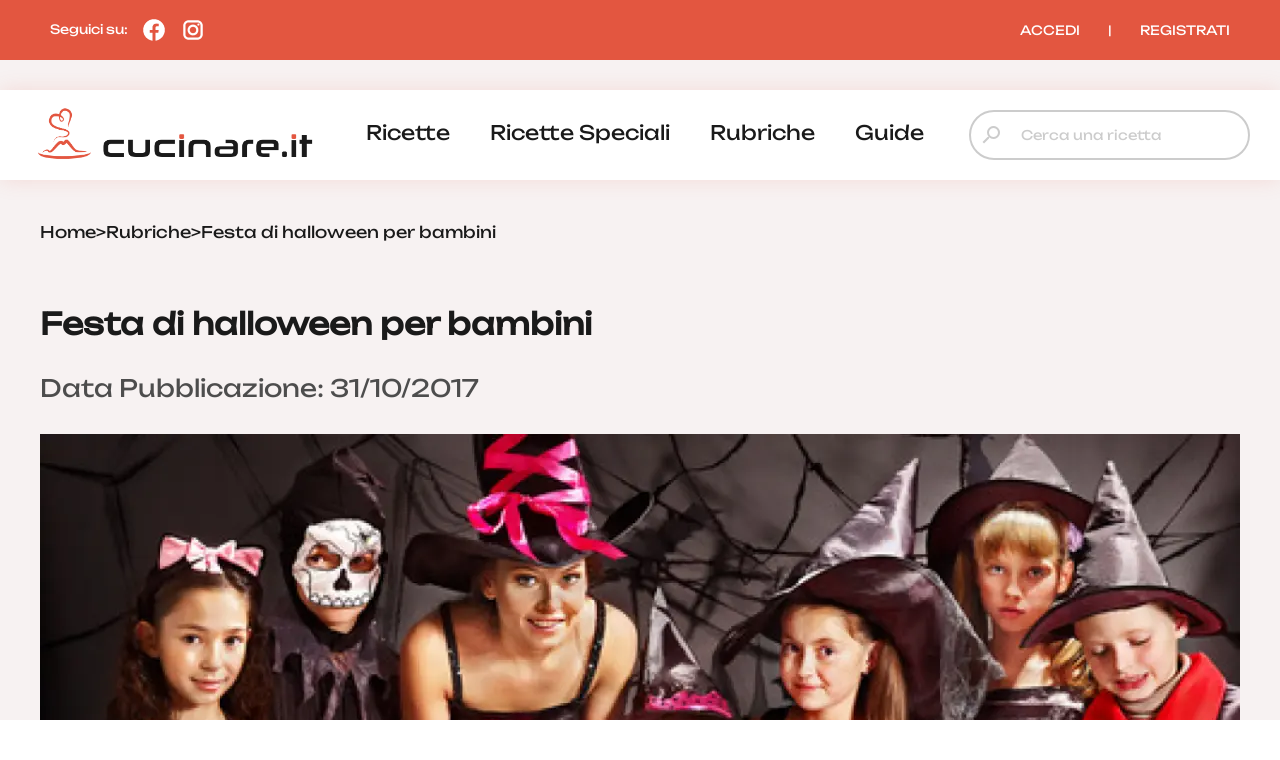

--- FILE ---
content_type: text/html; charset=UTF-8
request_url: https://www.cucinare.it/rubriche/festa-di-halloween-per-bambini
body_size: 16442
content:


<!DOCTYPE html>
<html lang="it">
<head>

<meta http-equiv="Content-Type" content="text/html; charset=utf-8" />
<title>Festa di halloween per bambini | cucinare.it</title>

<meta name="description" content="Se siete alla ricerca di idee su come organizzare una festa di Halloween per bambini, ecco alcuni suggerimenti per un party da paura">
<meta name="robots" content="index, follow, max-image-preview:large">
<meta name="generator" content="Acquawebadv.it">


<link rel="preload" as="image" href="https://www.cucinare.it/i/M2JhYT4EyNTZZB8L3VwbG9hZHMvcnVicmljaGUvMjAxNy8xMC9mZXN0YWRpaGFsbG93ZWVucGVyYmFtYmluaS5qcGd8ODQwfDU3MnxqcGVnfA/840x572-festadihalloweenperbambini.jpeg"
	  imagesrcset="https://www.cucinare.it/i/ZDEZwNjY5NmF8L43VwBbG9hZHMvcnVicmljaGUvMjAxNy8xMC9mZXN0YWRpaGFsbG93ZWVucGVyYmFtYmluaS5qcGd8MjQwfDI0MHxqcGVnfEM/240x240-festadihalloweenperbambini.jpeg 240w,
				   https://www.cucinare.it/i/ZmYZ0ODBjNGZ8L34VwBbG9hZHMvcnVicmljaGUvMjAxNy8xMC9mZXN0YWRpaGFsbG93ZWVucGVyYmFtYmluaS5qcGd8NDgwfDQ4MHxqcGVnfEM/480x480-festadihalloweenperbambini.jpeg 480w,
				   https://www.cucinare.it/i/MjQwY2JjZTBZN48L3VwbG9hZHMvcnVicmljaGUvMjAxNy8xMC9mZXN0YWRpaGFsbG93ZWVucGVyYmFtYmluaS5qcGd8NTYwfDM4MXxqcGVnfA/560x381-festadihalloweenperbambini.jpeg 560w,
				   https://www.cucinare.it/i/M2JhYT4EyNTZZB8L3VwbG9hZHMvcnVicmljaGUvMjAxNy8xMC9mZXN0YWRpaGFsbG93ZWVucGVyYmFtYmluaS5qcGd8ODQwfDU3MnxqcGVnfA/840x572-festadihalloweenperbambini.jpeg 840w"
	  imagesizes="100vw" fetchpriority="high">
<link rel="image_src" href="https://www.cucinare.it/uploads/rubriche/2017/10/festadihalloweenperbambini.jpg">
<meta name="thumbnail" content="https://www.cucinare.it/uploads/rubriche/2017/10/festadihalloweenperbambini-280x280.jpg" />

<meta property="og:locale" content="it_IT"/>
<meta property="og:type" content="Website"/>
<meta property="og:title" content="Festa di halloween per bambini | cucinare.it">
<meta property="og:description" content="Se siete alla ricerca di idee su come organizzare una festa di Halloween per bambini, ecco alcuni suggerimenti per un party da paura">	
<meta property="og:url" content="https://www.cucinare.it/rubriche/festa-di-halloween-per-bambini"/>
<meta property="og:site_name" content="Cucinare.it"/>
													  
<meta property="og:image" content="https://www.cucinare.it/i/M2JhYT4EyNTZZB8L3VwbG9hZHMvcnVicmljaGUvMjAxNy8xMC9mZXN0YWRpaGFsbG93ZWVucGVyYmFtYmluaS5qcGd8ODQwfDU3MnxqcGVnfA/840x572-festadihalloweenperbambini.jpeg">
<meta property="og:image:width" content="840" />
<meta property="og:image:height" content="572" />

<meta property="og:image" content="https://www.cucinare.it/i/NDgwYzRmYmNZB8L43VwbG9hZHMvcnVicmljaGUvMjAxNy8xMC9mZXN0YWRpaGFsbG93ZWVucGVyYmFtYmluaS5qcGd8NDgwfDQ4MHxqcGVnfA/480x480-festadihalloweenperbambini.jpeg">
<meta property="og:image:width" content="480" />
<meta property="og:image:height" content="480" />
											  
<meta property="og:image:type" content="image/jpeg" />
<meta property="og:image:alt" content="Se siete alla ricerca di idee su come organizzare una festa di Halloween per bambini, ecco alcuni suggerimenti per un party da paura" />
																			
<meta name="twitter:image" content="https://www.cucinare.it/i/M2JhYT4EyNTZZB8L3VwbG9hZHMvcnVicmljaGUvMjAxNy8xMC9mZXN0YWRpaGFsbG93ZWVucGVyYmFtYmluaS5qcGd8ODQwfDU3MnxqcGVnfA/840x572-festadihalloweenperbambini.jpeg">
<meta name="twitter:card" content="summary_large_image">
															  
																			  

<meta name="verification" content="7314ef890088a7d5a91471e1fc423a72" />

<link rel="canonical" href="https://www.cucinare.it/rubriche/festa-di-halloween-per-bambini" />
<!-- RESPONSIVE -->
<meta name='viewport' content='width=device-width, user-scalable=yes, initial-scale=1.0, minimum-scale=1.0, maximum-scale=5.0'>
<!-- RESPONSIVE -->
	<!-- ********************************************************************* -->
	<!-- <script async src="//pagead2.googlesyndication.com/pagead/js/adsbygoogle.js"></script> -->

<link rel="shortcut icon" type="image/x-icon" href="https://www.cucinare.it/template/IT/condivisi/grafica/favicon.ico?v=1">

<!-- //////////////////**************** CSS ****************////////////////// -->
<link href="https://www.cucinare.it/libs/minifier/convert_minify.php?absolute=https://www.cucinare.it/template/IT/condivisi&url=https://www.cucinare.it/template/IT/condivisi/css/reset-and-start.css" rel="stylesheet" type="text/css" media="screen">
<link href="https://www.cucinare.it/libs/minifier/convert_minify.php?absolute=https://www.cucinare.it/template/IT/desktopNEW2&url=https://www.cucinare.it/template/IT/desktopNEW2/css/megamenu-con-banner.css" rel="stylesheet" type="text/css" media="screen">
<link href="https://www.cucinare.it/libs/minifier/convert_minify.php?absolute=https://www.cucinare.it/template/IT/desktopNEW2&url=https://www.cucinare.it/template/IT/desktopNEW2/css/stili_overlay.css" rel="stylesheet" type="text/css" media="screen">
<link href="https://www.cucinare.it/libs/minifier/convert_minify.php?absolute=https://www.cucinare.it/template/IT/condivisi&url=https://www.cucinare.it/template/IT/condivisi/css/jquery-ui.min.css" rel="stylesheet" media="screen">

<!-- Extras -->
<link rel="stylesheet" type="text/css" href="https://www.cucinare.it/libs/minifier/convert_minify.php?absolute=https://www.cucinare.it/template/IT/desktopNEW2&url=https://www.cucinare.it/template/IT/desktopNEW2/css/commenti-feedback.css" media="screen">
<link rel="stylesheet" type="text/css" href="https://www.cucinare.it/libs/minifier/convert_minify.php?absolute=https://www.cucinare.it/template/IT/desktopNEW2&url=https://www.cucinare.it/template/IT/desktopNEW2/css/chatbot.css" media="screen">
<!-- <link rel="stylesheet" type="text/css" href="https://www.cucinare.it/libs/minifier/convert_minify.php?absolute=https://www.cucinare.it/template/IT/condivisi&url=https://www.cucinare.it/template/IT/condivisi/css/select2.css" media="screen"> -->


<!-- NUOVI CSS INIZIO -->
<link rel="preload" href="https://www.cucinare.it/template/IT/desktopNEW2/grafica/logo.png" as="image">
<link rel="preload" href="https://www.cucinare.it/template/IT/condivisi/font/Raleway-VariableFont_wght.ttf" as="font" type="font/ttf" crossorigin>
<link rel="preload" href="https://www.cucinare.it/template/IT/condivisi/font/Raleway-Italic-VariableFont_wght.ttf" as="font" type="font/ttf" crossorigin>
<link rel="preload" href="https://www.cucinare.it/template/IT/condivisi/font/Unbounded-VariableFont_wght.ttf" as="font" type="font/ttf" crossorigin>
<link rel="preload" href="https://www.cucinare.it/template/IT/condivisi/font/material-icons-sharp.woff2" as="font" type="font/woff2" crossorigin>
<style>
@font-face {
  font-family: "Raleway";
  src: url("https://www.cucinare.it/template/IT/condivisi/font/Raleway-VariableFont_wght.ttf");
  font-display: swap;
}
@font-face {
  font-family: "Raleway";
  src: url("https://www.cucinare.it/template/IT/condivisi/font/Raleway-Italic-VariableFont_wght.ttf");
  font-display: swap;
}
@font-face {
  font-family: "Unbounded";
  src: url("https://www.cucinare.it/template/IT/condivisi/font/Unbounded-VariableFont_wght.ttf");
  font-display: swap;
}
@font-face {
  font-family: "Material Icons Sharp";
  font-style: normal;
  font-weight: 400;
  font-display: block;
  src: url("https://www.cucinare.it/template/IT/condivisi/font/material-icons-sharp.woff2") format("woff2");
  font-display: swap;
}
.material-icons-sharp {
  font-family: "Material Icons Sharp";
  font-weight: normal;
  font-style: normal;
  font-size: 24px;
  line-height: 1;
  letter-spacing: normal;
  text-transform: none;
  display: inline-block;
  white-space: nowrap;
  word-wrap: normal;
  direction: ltr;
  -webkit-font-smoothing: antialiased;
  -moz-osx-font-smoothing: grayscale;
  text-rendering: optimizeLegibility;
  font-feature-settings: "liga";
}
</style>
<link rel="stylesheet" type="text/css" href="https://www.cucinare.it/libs/minifier/convert_minify.php?absolute=https://www.cucinare.it/template/IT/desktopNEW2&url=https://www.cucinare.it/template/IT/desktopNEW2/css/mainNEW.css" media="screen">
<!-- NUOVI FINE -->


<script src="https://www.cucinare.it/libs/minifier/convert_minify.php?absolute=https://www.cucinare.it/template/IT/condivisi&url=https://www.cucinare.it/template/IT/condivisi/scripts/jquery-3.7.1.min.js" ></script>						   
<script src="https://www.cucinare.it/libs/minifier/convert_minify.php?absolute=https://www.cucinare.it/template/IT/condivisi&url=https://www.cucinare.it/template/IT/condivisi/scripts/jquery-ui.min.js" defer></script> 






<script type="text/javascript" >
var siteURL="https://www.cucinare.it/";
var siteTemplateURL="https://www.cucinare.it/template/IT/desktopNEW2";
var templateSharedURL="https://www.cucinare.it/template/IT/condivisi";
														   

var createQueue = function () {
    var d = $.Deferred(),
        p = d.promise(),
        triggerQueue = function () {
            d.resolve();
        };

    return {
        addToQueue: p.then,
        triggerQueue: triggerQueue
    }
};
var swiperQueue = createQueue();
var overlayQueue = createQueue();

$(function() {
	$('[data-action="showMore"]').on('click', function() {
		$('#'+$(this).attr('data-rel')).css('max-height', 'none');
		$(this).parent().hide();
	});
		swiperQueue.triggerQueue();
	});
</script>

<script src="https://www.cucinare.it/libs/minifier/convert_minify.php?absolute=https://www.cucinare.it/template/IT/desktopNEW2&url=https://www.cucinare.it/template/IT/desktopNEW2/scripts/overlay_userbox.js" type="text/javascript" onload="overlayQueue.triggerQueue();" async></script>





	<!-- <script src="https://www.cucinare.it/libs/minifier/convert_minify.php?absolute=https://www.cucinare.it/template/IT/condivisi&url=https://www.cucinare.it/template/IT/condivisi/scripts/select2.min.js" ></script> -->
	<!--<script>$(function(){ $(".boxCommenti_js").load(siteURL+"box_commenti",{tipoCommento:1, elementoID: notiziaID},function(){});});	</script>-->
	<script type="application/ld+json" >
					{
					"@context":"https://schema.org","@graph":[
{
"@type":"WebPage",
"@id":"https://www.cucinare.it/rubriche/festa-di-halloween-per-bambini",
"url": "https://www.cucinare.it/rubriche/festa-di-halloween-per-bambini",
"name":"Festa di halloween per bambini",
"isPartOf":{"@id":"https://www.cucinare.it/#website"},
"image":"https://www.cucinare.it/uploads/rubriche/2017/10/festadihalloweenperbambini.jpg",
"thumbnailUrl": "https://www.cucinare.it/uploads/rubriche/2017/10/festadihalloweenperbambini-360x245.webp",
"datePublished": "2017-10-31T12:15:15.000+01:00",
"dateModified": "2017-10-31T12:15:15.000+01:00",
"description": "",
"inLanguage": "it-IT",
"potentialAction": [{"@type": "ReadAction","target": ["https://www.cucinare.it/rubriche/festa-di-halloween-per-bambini"]}]
},{
"@type": "ImageObject",
"inLanguage": "it-IT",
"@id": "https://www.cucinare.it/rubriche/festa-di-halloween-per-bambini/#primaryimage",
"url": "https://www.cucinare.it/uploads/rubriche/2017/10/festadihalloweenperbambini.jpg",
"contentUrl": "https://www.cucinare.it/uploads/rubriche/2017/10/festadihalloweenperbambini.jpg",
"width": 1280,
"height": 720,
"caption":"Festa di halloween per bambini"
}
]
}
</script>

		<script type="application/ld+json" >
		{
		  "@context": "http://schema.org",
		  "@type": "Article",
		  "author": [
			{
				"@type": "Organization",
				"name": "Gruppoimpiego24",
				"sameAs": "https://www.gruppoimpiego24.it/"
			}
			],
		  		  
		  "publisher": {
			"@type": "Organization",
			"name": "Cucinare.it",
			"logo": {
					"@type": "ImageObject",
					"url": "https://www.cucinare.it/template/IT/condivisi/grafica/logo_cucinare.png",
					"width": "200px",
					"height": "42px"
				}
		  },
		  
		  
		  "headline": "Festa di halloween per bambini",
		  
		  "datePublished": "2017-10-31 12:15:15",
		  "dateModified": "2017-10-31 12:15:15",
		  
		  "text": "",
		  "image": {
			"@type": "ImageObject",
			"url": "https://www.cucinare.it/uploads/rubriche/2017/10/festadihalloweenperbambini.jpg",
			"height": 720,
			"width": 1280
		  }}
		</script>
			







<!--
    <script >
		var url_popup ='https://www.cucinare.it/registrazione-popup'; var w_popup=500;var h_popup=600;
	</script>
    <script src="https://www.cucinare.it/libs/minifier/convert_minify.php?absolute=https://www.cucinare.it/template/IT/condivisi&url=https://www.cucinare.it/template/IT/condivisi/scripts/popup_script.js" ></script>
    
--><script>
var shareURL="https://www.cucinare.it/rubriche/festa-di-halloween-per-bambini";
var notiziaID=1126;
$(function(){
	$(".preferiti_js").click(function(){
		$.post(siteURL+"funzioni/funzioni-preferiti.php",{azione: 'add', url: shareURL, id: notiziaID, tipo: 1 },function(data){
			alert(data);	
		});	
	});
});
</script>
</head>
<body>
	<div class="pageWrapper">
		<!-- /////////////// | Header | /////////////// -->
<header class="headerWrapper">
	<div class="headerTop">
		<div>Seguici su: 
			<a href="https://www.facebook.com/cucinareit" target="_blank" title="Seguici su Facebook"><i><?xml version="1.0"?><svg xmlns="http://www.w3.org/2000/svg"  viewBox="0 0 24 24" width="24px" height="24px">    <path d="M12,2C6.477,2,2,6.477,2,12c0,5.013,3.693,9.153,8.505,9.876V14.65H8.031v-2.629h2.474v-1.749 c0-2.896,1.411-4.167,3.818-4.167c1.153,0,1.762,0.085,2.051,0.124v2.294h-1.642c-1.022,0-1.379,0.969-1.379,2.061v1.437h2.995 l-0.406,2.629h-2.588v7.247C18.235,21.236,22,17.062,22,12C22,6.477,17.523,2,12,2z"/></svg></i></a>
			<a href="https://www.instagram.com/cucinare.it/" target="_blank" title="Seguici su Instagram"><i><?xml version="1.0"?><svg xmlns="http://www.w3.org/2000/svg"  viewBox="0 0 24 24" width="24px" height="24px">    <path d="M 8 3 C 5.243 3 3 5.243 3 8 L 3 16 C 3 18.757 5.243 21 8 21 L 16 21 C 18.757 21 21 18.757 21 16 L 21 8 C 21 5.243 18.757 3 16 3 L 8 3 z M 8 5 L 16 5 C 17.654 5 19 6.346 19 8 L 19 16 C 19 17.654 17.654 19 16 19 L 8 19 C 6.346 19 5 17.654 5 16 L 5 8 C 5 6.346 6.346 5 8 5 z M 17 6 A 1 1 0 0 0 16 7 A 1 1 0 0 0 17 8 A 1 1 0 0 0 18 7 A 1 1 0 0 0 17 6 z M 12 7 C 9.243 7 7 9.243 7 12 C 7 14.757 9.243 17 12 17 C 14.757 17 17 14.757 17 12 C 17 9.243 14.757 7 12 7 z M 12 9 C 13.654 9 15 10.346 15 12 C 15 13.654 13.654 15 12 15 C 10.346 15 9 13.654 9 12 C 9 10.346 10.346 9 12 9 z"/></svg></i></a>
		</div>
		<div><div class="box_utente_js">
    <nav class="navLogin">
		<a href="https://www.cucinare.it/login" rel="nofollow">ACCEDI</a>
		<span class="navSeparatore">|</span> 
		<a href="https://www.cucinare.it/registrazione-utente">REGISTRATI</a>
	</nav>
</div></div>
	</div>
	<div class="headerBottom">
		<div>
			<div class="headerTopMobile">
				<a class="logo" href="https://www.cucinare.it" title="cucinare.it"></a>
				<button class="hamburgerMenu toggleMenuMobile_js" aria-label="Menu"></button>
			</div>
			<div class="desktopMenu"><nav id="menu-wrapper" class="clearfix" data-breakpoint="800">
<ul class="nav mr-3">
		<li class="menu-top"><a href="https://www.cucinare.it/categoria/ricette">ricette</a><div class="velone p-3"><div class="content-sotto-menu"><div class="nav-column"><div class="titoloCategoria-menuTop"><a href="https://www.cucinare.it/categoria/antipasti">antipasti</a></div></div>          
<div class="nav-column"><div class="titoloCategoria-menuTop"><a href="https://www.cucinare.it/categoria/primi">primi</a></div></div>          
<div class="nav-column"><div class="titoloCategoria-menuTop"><a href="https://www.cucinare.it/categoria/secondi">secondi</a></div></div>          
<div class="nav-column"><div class="titoloCategoria-menuTop"><a href="https://www.cucinare.it/categoria/contorni">contorni</a></div></div>          
<div class="nav-column"><div class="titoloCategoria-menuTop"><a href="https://www.cucinare.it/categoria/decorazioni">decorazioni</a></div></div>          
<div class="nav-column"><div class="titoloCategoria-menuTop"><a href="https://www.cucinare.it/categoria/lievitati">lievitati</a></div></div>          
<div class="nav-column"><div class="titoloCategoria-menuTop"><a href="https://www.cucinare.it/categoria/dolci">dolci</a></div></div>          
<div class="nav-column"><div class="titoloCategoria-menuTop"><a href="https://www.cucinare.it/categoria/in-evidenza">in evidenza</a></div></div>          
<div class="nav-column"><div class="titoloCategoria-menuTop"><a href="https://www.cucinare.it/categoria/ricette-estive">ricette estive</a></div></div>          
</div></div></li>		<li class="menu-top"><a href="https://www.cucinare.it/categoria/ricette-speciali">ricette speciali</a><div class="velone p-3"><div class="content-sotto-menu"><div class="nav-column"><div class="titoloCategoria-menuTop"><a href="https://www.cucinare.it/categoria/ricette-natalizie">ricette natalizie</a></div></div>          
<div class="nav-column"><div class="titoloCategoria-menuTop"><a href="https://www.cucinare.it/categoria/ricette-san-silvestro-e-capodanno">ricette san silvestro e capodanno</a></div></div>          
<div class="nav-column"><div class="titoloCategoria-menuTop"><a href="https://www.cucinare.it/categoria/ricette-befana">ricette befana</a></div></div>          
<div class="nav-column"><div class="titoloCategoria-menuTop"><a href="https://www.cucinare.it/categoria/ricette-di-halloween">ricette di halloween</a></div></div>          
<div class="nav-column"><div class="titoloCategoria-menuTop"><a href="https://www.cucinare.it/categoria/ricette-san-valentino">ricette san valentino</a></div></div>          
<div class="nav-column"><div class="titoloCategoria-menuTop"><a href="https://www.cucinare.it/categoria/ricette-di-carnevale">ricette di carnevale</a></div></div>          
<div class="nav-column"><div class="titoloCategoria-menuTop"><a href="https://www.cucinare.it/categoria/ricette-festa-della-donna">ricette festa della donna</a></div></div>          
<div class="nav-column"><div class="titoloCategoria-menuTop"><a href="https://www.cucinare.it/categoria/ricette-festa-del-papa">ricette festa del papà</a></div></div>          
<div class="nav-column"><div class="titoloCategoria-menuTop"><a href="https://www.cucinare.it/categoria/ricette-pasqua">ricette pasqua</a></div></div>          
</div></div></li>		<li class="menu-top"><a href="https://www.cucinare.it/rubriche">rubriche</a></li>		<li class="menu-top"><a href="https://www.cucinare.it/guide">guide</a><div class="velone p-3"><div class="content-sotto-menu"><div class="nav-column"><div class="titoloCategoria-menuTop"><a href="https://www.cucinare.it/guide/ingredienti">ingredienti</a></div></div>          
<div class="nav-column"><div class="titoloCategoria-menuTop"><a href="https://www.cucinare.it/guide/pulire-e-tagliare">pulire e tagliare</a></div></div>          
<div class="nav-column"><div class="titoloCategoria-menuTop"><a href="https://www.cucinare.it/guide/come-fare">come fare</a></div></div>          
<div class="nav-column"><div class="titoloCategoria-menuTop"><a href="https://www.cucinare.it/guide/i-nostri-menu">i nostri menu</a></div></div>          
</div></div></li></ul>
</nav></div>
			<div class="ricerca"><form action="/"  method="get" style="width:100%;" >
	<input type="hidden" name="p" value="elenco-ricette">
	<div class="inputContainer">
		<i class="material-icons-sharp search"></i>
		<input type="search" placeholder="Cerca una ricetta" name="cosa"  autocomplete='off' data-l='0' value="">
	</div>
	<span style="display: none;"><button type="submit" data-l='3'>Cerca</button></span>
</form>
</div>
		</div>
	</div>
	
<div class="menu-mobile">
	<div class="menu-mobile-header">
		<div><img src="https://www.cucinare.it/template/IT/condivisi/grafica/logo-cucinare-bianco.png" alt="cucinare.it" width="200" height="47"><i class="material-icons-sharp close toggleMenuMobile_js"></i></div>
		<div class="ricerca"><form action="/"  method="get" style="width:100%;" >
	<input type="hidden" name="p" value="elenco-ricette">
	<div class="inputContainer">
		<i class="material-icons-sharp search"></i>
		<input type="search" placeholder="Cerca una ricetta" name="cosa"  autocomplete='off' data-l='0' value="">
	</div>
	<span style="display: none;"><button type="submit" data-l='3'>Cerca</button></span>
</form>
</div>
	</div>
	<nav class="menu-mobile-main">
					<div>
						<a href="https://www.cucinare.it/categoria/ricette">ricette</a>
								</div>
		
							<div>
						<a href="https://www.cucinare.it/categoria/ricette-speciali">ricette speciali</a>
								</div>
		
							<div>
						<a href="https://www.cucinare.it/rubriche">rubriche</a>
								</div>
		
							<div>
						<a class="menu-mobile-sub_js" data-catid="126">guide</a>
						                <div class="menu-mobile-sub" data-rel="126">
                    					<div><a href="https://www.cucinare.it/guide/ingredienti">ingredienti</a></div>
			
											<div><a href="https://www.cucinare.it/guide/pulire-e-tagliare">pulire e tagliare</a></div>
			
											<div><a href="https://www.cucinare.it/guide/come-fare">come fare</a></div>
			
											<div><a href="https://www.cucinare.it/guide/i-nostri-menu">i nostri menu</a></div>
			
						                </div>
					</div>
		
				</nav>
	<div class="menu-mobile-footer box_utente_mobile_js">
		    <nav class="navLogin">
		<a href="https://www.cucinare.it/login" rel="nofollow">ACCEDI</a>
		<span class="navSeparatore">|</span> 
		<a href="https://www.cucinare.it/registrazione-utente">REGISTRATI</a>
	</nav>
	</div>
</div>
<script>
$('a.menu-mobile-sub_js').on('click', function() {
	$(this).parent().find('[data-rel="'+$(this).attr('data-catid')+'"]').toggle();
});
</script></header>
<!-- /////////////// | /Header | /////////////// -->
<script>
$('.toggleMenuMobile_js').on('click', function(){$('.menu-mobile').toggleClass('show');});
</script>		<main class="mainWrapper ricetta">
			<div class="row boxed">
				
<nav class="breadcrumb">
    <ul itemscope itemtype="http://schema.org/BreadcrumbList">
        <li itemprop="itemListElement" itemscope itemtype="http://schema.org/ListItem">
            <a class="breadcrumb-item active"  itemprop='item' href="https://www.cucinare.it" title="home"> <span itemprop='name'>Home</span></a>
            <meta itemprop="position" content="1" />
        </li>
        <!-- <li>&gt;</li> -->
        <li>&gt;</li>
				<li itemprop='itemListElement' itemscope itemtype='http://schema.org/ListItem' >
					<a itemprop='item' href='https://www.cucinare.it/rubriche'><span itemprop='name'>Rubriche</span></a>
					<meta itemprop='position' content='4' />
				</li>
				<li>&gt;</li>
				<li itemprop='itemListElement' itemscope itemtype='http://schema.org/ListItem' >
					<a itemprop='item'  href='#' ><span itemprop='name'>Festa di halloween per bambini</span></a>
					<meta itemprop='position' content='4' />
				</li>    </ul>
</nav>
				<!--
<div style="width:970px; height:250px; margin:20px auto;">
</div>
-->			</div>
			<article class="dettaglioRicetta boxed">
				<header>
					<h1>Festa di halloween per bambini</h1>
					<p>Data Pubblicazione:&nbsp;31/10/2017</p> 				</header>
				<section class="row dettaglioRicetta-copertina">
					<figure class="col w100">
						<picture><source media="(min-width: 1200px)" srcset="/i/Y2E3OD4VlMGJ8ZL3VwBbG9hZHMvcnVicmljaGUvMjAxNy8xMC9mZXN0YWRpaGFsbG93ZWVucGVyYmFtYmluaS5qcGd8MTIwMHw4NDB8d2VicHw/1200x840-festadihalloweenperbambini.webp 1x, /i/MzM4YzA54YjZN8L3BVwbG9hZHMvcnVicmljaGUvMjAxNy8xMC9mZXN0YWRpaGFsbG93ZWVucGVyYmFtYmluaS5qcGd8MjQwMHwxNjgwfHdlYnB8/2400x1680-festadihalloweenperbambini.webp 2x, /i/YTQwZjZlNDB4B8ZL3VwbG9hZHMvcnVicmljaGUvMjAxNy8xMC9mZXN0YWRpaGFsbG93ZWVucGVyYmFtYmluaS5qcGd8MTIwMHw4NDB8anBnfA/1200x840-festadihalloweenperbambini.jpg 1x, /i/YWQ3ZjczMjBJ8Z4L3VwbG9hZHMvcnVicmljaGUvMjAxNy8xMC9mZXN0YWRpaGFsbG93ZWVucGVyYmFtYmluaS5qcGd8MjQwMHwxNjgwfGpwZ3w/2400x1680-festadihalloweenperbambini.jpg 2x">
<source media="(min-width: 1024px)" srcset="/i/ZDFZmODgxBNmV8L43VwbG9hZHMvcnVicmljaGUvMjAxNy8xMC9mZXN0YWRpaGFsbG93ZWVucGVyYmFtYmluaS5qcGd8MTAyNHw3MTl8d2VicHw/1024x719-festadihalloweenperbambini.webp 1x, /i/ODA0NmU1OTN8ZLB43VwbG9hZHMvcnVicmljaGUvMjAxNy8xMC9mZXN0YWRpaGFsbG93ZWVucGVyYmFtYmluaS5qcGd8MjA0OHwxNDM4fHdlYnB8/2048x1438-festadihalloweenperbambini.webp 2x, /i/OTQwNDUwNTB4V8ZL3VwbG9hZHMvcnVicmljaGUvMjAxNy8xMC9mZXN0YWRpaGFsbG93ZWVucGVyYmFtYmluaS5qcGd8MTAyNHw3MTl8anBnfA/1024x719-festadihalloweenperbambini.jpg 1x, /i/OGNmMzl4hOGR8ZL3VBwbG9hZHMvcnVicmljaGUvMjAxNy8xMC9mZXN0YWRpaGFsbG93ZWVucGVyYmFtYmluaS5qcGd8MjA0OHwxNDM4fGpwZ3w/2048x1438-festadihalloweenperbambini.jpg 2x">
<source media="(min-width: 768px)" srcset="/i/ZDMZyZGJhOGV8L43BVwbG9hZHMvcnVicmljaGUvMjAxNy8xMC9mZXN0YWRpaGFsbG93ZWVucGVyYmFtYmluaS5qcGd8NzI4fDUxMXx3ZWJwfA/728x511-festadihalloweenperbambini.webp 1x, /i/N2NhMj4c4NWZZ8L3VBwbG9hZHMvcnVicmljaGUvMjAxNy8xMC9mZXN0YWRpaGFsbG93ZWVucGVyYmFtYmluaS5qcGd8MTQ1NnwxMDIyfHdlYnB8/1456x1022-festadihalloweenperbambini.webp 2x, /i/YmFlZmQ2MBDJ8ZL34VwbG9hZHMvcnVicmljaGUvMjAxNy8xMC9mZXN0YWRpaGFsbG93ZWVucGVyYmFtYmluaS5qcGd8NzI4fDUxMXxqcGd8/728x511-festadihalloweenperbambini.jpg 1x, /i/YzUwZWVk4ZTh8ZBL3VwbG9hZHMvcnVicmljaGUvMjAxNy8xMC9mZXN0YWRpaGFsbG93ZWVucGVyYmFtYmluaS5qcGd8MTQ1NnwxMDIyfGpwZ3w/1456x1022-festadihalloweenperbambini.jpg 2x">
<source media="(min-width: 240px)" srcset="/i/OWE4OGI0ZjB8Z4L3VwBbG9hZHMvcnVicmljaGUvMjAxNy8xMC9mZXN0YWRpaGFsbG93ZWVucGVyYmFtYmluaS5qcGd8MzIwfDIyNXx3ZWJwfA/320x225-festadihalloweenperbambini.webp 1x, /i/NWZmMjFhNBzJZ84L3VwbG9hZHMvcnVicmljaGUvMjAxNy8xMC9mZXN0YWRpaGFsbG93ZWVucGVyYmFtYmluaS5qcGd8NjQwfDQ1MHx3ZWJwfA/640x450-festadihalloweenperbambini.webp 2x, /i/NTQ5MDcxMzB4FZ8L3VwbG9hZHMvcnVicmljaGUvMjAxNy8xMC9mZXN0YWRpaGFsbG93ZWVucGVyYmFtYmluaS5qcGd8MzIwfDIyNXxqcGd8/320x225-festadihalloweenperbambini.jpg 1x, /i/MTMzZWRkNz4Zd8L3BVwbG9hZHMvcnVicmljaGUvMjAxNy8xMC9mZXN0YWRpaGFsbG93ZWVucGVyYmFtYmluaS5qcGd8NjQwfDQ1MHxqcGd8/640x450-festadihalloweenperbambini.jpg 2x">
<img src="/i/OWE4OGI0ZjB8Z4L3VwBbG9hZHMvcnVicmljaGUvMjAxNy8xMC9mZXN0YWRpaGFsbG93ZWVucGVyYmFtYmluaS5qcGd8MzIwfDIyNXx3ZWJwfA/320x225-festadihalloweenperbambini.webp" srcset="/i/OWE4OGI0ZjB8Z4L3VwBbG9hZHMvcnVicmljaGUvMjAxNy8xMC9mZXN0YWRpaGFsbG93ZWVucGVyYmFtYmluaS5qcGd8MzIwfDIyNXx3ZWJwfA/320x225-festadihalloweenperbambini.webp 1x, /i/NWZmMjFhNBzJZ84L3VwbG9hZHMvcnVicmljaGUvMjAxNy8xMC9mZXN0YWRpaGFsbG93ZWVucGVyYmFtYmluaS5qcGd8NjQwfDQ1MHx3ZWJwfA/640x450-festadihalloweenperbambini.webp 2x, /i/NTQ5MDcxMzB4FZ8L3VwbG9hZHMvcnVicmljaGUvMjAxNy8xMC9mZXN0YWRpaGFsbG93ZWVucGVyYmFtYmluaS5qcGd8MzIwfDIyNXxqcGd8/320x225-festadihalloweenperbambini.jpg 1x, /i/MTMzZWRkNz4Zd8L3BVwbG9hZHMvcnVicmljaGUvMjAxNy8xMC9mZXN0YWRpaGFsbG93ZWVucGVyYmFtYmluaS5qcGd8NjQwfDQ1MHxqcGd8/640x450-festadihalloweenperbambini.jpg 2x" alt="Festa di halloween per bambini"></picture>					</figure>
				</section>
				<div class="row dettaglioRicetta-paragrafi">
					<div class="col w70">
						<div class="dettaglioRicetta-nav">
							<div>
								<a class="toolbarBtn" href=" https://wa.me/?text=https%3A%2F%2Fwww.cucinare.it%2Fricetta%2Fyogurt-bianco"><?xml version="1.0"?><svg xmlns="http://www.w3.org/2000/svg"  viewBox="0 0 50 50" width="50px" height="50px">    <path d="M25,2C12.318,2,2,12.318,2,25c0,3.96,1.023,7.854,2.963,11.29L2.037,46.73c-0.096,0.343-0.003,0.711,0.245,0.966 C2.473,47.893,2.733,48,3,48c0.08,0,0.161-0.01,0.24-0.029l10.896-2.699C17.463,47.058,21.21,48,25,48c12.682,0,23-10.318,23-23 S37.682,2,25,2z M36.57,33.116c-0.492,1.362-2.852,2.605-3.986,2.772c-1.018,0.149-2.306,0.213-3.72-0.231 c-0.857-0.27-1.957-0.628-3.366-1.229c-5.923-2.526-9.791-8.415-10.087-8.804C15.116,25.235,13,22.463,13,19.594 s1.525-4.28,2.067-4.864c0.542-0.584,1.181-0.73,1.575-0.73s0.787,0.005,1.132,0.021c0.363,0.018,0.85-0.137,1.329,1.001 c0.492,1.168,1.673,4.037,1.819,4.33c0.148,0.292,0.246,0.633,0.05,1.022c-0.196,0.389-0.294,0.632-0.59,0.973 s-0.62,0.76-0.886,1.022c-0.296,0.291-0.603,0.606-0.259,1.19c0.344,0.584,1.529,2.493,3.285,4.039 c2.255,1.986,4.158,2.602,4.748,2.894c0.59,0.292,0.935,0.243,1.279-0.146c0.344-0.39,1.476-1.703,1.869-2.286 s0.787-0.487,1.329-0.292c0.542,0.194,3.445,1.604,4.035,1.896c0.59,0.292,0.984,0.438,1.132,0.681 C37.062,30.587,37.062,31.755,36.57,33.116z"/></svg></a>
								<a class="toolbarBtn preferiti_js"><i class="material-icons-sharp favorite_border"></i></a>
							</div>
						</div>
						<section class="dettaglioRicetta-descrizione">
							<!--
							<header>
								<h2>Descrizione</h2>
							</header>
							-->
							<div class="WYSIWYG"></div>
							<span>Pubblicata il <strong>31/10/2017</strong></span>
							<div><!--
<div class="w-100" >
</div>
--></div>
						</section>
					</div>
					<section class="col w30">
						<header class="text-align-center">
							<h2>Ricette correlate</h2>
						</header>
												<!-- Correlati --> 
						<div class="cards-wrapper correlatiWrapper">
<a class="cardLink" href="https://www.cucinare.it/ricetta/biscotti-halloween" title="BISCOTTI HALLOWEEN">
<aside class="card correlati">
	<div>
	
		<!--<img src="/uploads/wp-content/uploads/2015/06/biscotti_halloween-360x245.webp" width="360" height="245" alt="BISCOTTI HALLOWEEN">-->
		<img src="/i/MWNkOTFiZDZJ84L3VBwbG9hZHMvd3AtY29udGVudC91cGxvYWRzLzIwMTUvMDYvYmlzY290dGlfaGFsbG93ZWVuLmpwZ3wzNjB8MjQ1fHdlYnB8Qw/360x245-biscotti_halloween.webp" width="360" height="245" srcset="/i/MWNkOTFiZDZJ84L3VBwbG9hZHMvd3AtY29udGVudC91cGxvYWRzLzIwMTUvMDYvYmlzY290dGlfaGFsbG93ZWVuLmpwZ3wzNjB8MjQ1fHdlYnB8Qw/360x245-biscotti_halloween.webp 1x, /i/YWVmMjEzZTB8Z4LB3VwbG9hZHMvd3AtY29udGVudC91cGxvYWRzLzIwMTUvMDYvYmlzY290dGlfaGFsbG93ZWVuLmpwZ3w3MjB8NDkwfHdlYnB8Qw/720x490-biscotti_halloween.webp 2x, /i/NmFiNDFhYBmJZ8L34VwbG9hZHMvd3AtY29udGVudC91cGxvYWRzLzIwMTUvMDYvYmlzY290dGlfaGFsbG93ZWVuLmpwZ3wzNjB8MjQ1fGpwZ3xD/360x245-biscotti_halloween.jpg 1x, /i/MGMzYTM4yYmZR8L3BVwbG9hZHMvd3AtY29udGVudC91cGxvYWRzLzIwMTUvMDYvYmlzY290dGlfaGFsbG93ZWVuLmpwZ3w3MjB8NDkwfGpwZ3xD/720x490-biscotti_halloween.jpg 2x" alt="BISCOTTI HALLOWEEN" loading="lazy">	</div>
	<div class="card-info">
		<div>
			<h3 class="card-title">Biscotti halloween</h3>
		</div>
	</div>
</aside>
</a>
<a class="cardLink" href="https://www.cucinare.it/ricetta/lasagne-di-halloween" title="LASAGNE DI HALLOWEEN CON CURIOSI RAGNETTI">
<aside class="card correlati">
	<div>
	
		<!--<img src="/uploads/wp-content/uploads/2017/10/lasagne-di-halloween-1024x768-1-1024x768-360x245.webp" width="360" height="245" alt="LASAGNE DI HALLOWEEN CON CURIOSI RAGNETTI">-->
		<img src="/i/MzVhOGU24MmZR8LB3VwbG9hZHMvd3AtY29udGVudC91cGxvYWRzLzIwMTcvMTAvbGFzYWduZS1kaS1oYWxsb3dlZW4tMTAyNHg3NjgtMS0xMDI0eDc2OC5qcGd8MzYwfDI0NXx3ZWJwfEM/360x245-lasagne-di-halloween-1024x768-1-1024x768.webp" width="360" height="245" srcset="/i/MzVhOGU24MmZR8LB3VwbG9hZHMvd3AtY29udGVudC91cGxvYWRzLzIwMTcvMTAvbGFzYWduZS1kaS1oYWxsb3dlZW4tMTAyNHg3NjgtMS0xMDI0eDc2OC5qcGd8MzYwfDI0NXx3ZWJwfEM/360x245-lasagne-di-halloween-1024x768-1-1024x768.webp 1x, /i/ODc4M2VlMWZ8ZL43VwBbG9hZHMvd3AtY29udGVudC91cGxvYWRzLzIwMTcvMTAvbGFzYWduZS1kaS1oYWxsb3dlZW4tMTAyNHg3NjgtMS0xMDI0eDc2OC5qcGd8NzIwfDQ5MHx3ZWJwfEM/720x490-lasagne-di-halloween-1024x768-1-1024x768.webp 2x, /i/M2Q5NW4M0MBmZF8L3VwbG9hZHMvd3AtY29udGVudC91cGxvYWRzLzIwMTcvMTAvbGFzYWduZS1kaS1oYWxsb3dlZW4tMTAyNHg3NjgtMS0xMDI0eDc2OC5qcGd8MzYwfDI0NXxqcGd8Qw/360x245-lasagne-di-halloween-1024x768-1-1024x768.jpg 1x, /i/NWIxYmVjMmNZB84L3VwbG9hZHMvd3AtY29udGVudC91cGxvYWRzLzIwMTcvMTAvbGFzYWduZS1kaS1oYWxsb3dlZW4tMTAyNHg3NjgtMS0xMDI0eDc2OC5qcGd8NzIwfDQ5MHxqcGd8Qw/720x490-lasagne-di-halloween-1024x768-1-1024x768.jpg 2x" alt="LASAGNE DI HALLOWEEN CON CURIOSI RAGNETTI" loading="lazy">	</div>
	<div class="card-info">
		<div>
			<h3 class="card-title">Lasagne di halloween con ...</h3>
		</div>
	</div>
</aside>
</a>
<a class="cardLink" href="https://www.cucinare.it/ricetta/grissini-di-pasta-sfoglia-per-halloween" title="GRISSINI DI PASTA SFOGLIA PER HALLOWEEN">
<aside class="card correlati">
	<div>
	
		<!--<img src="/uploads/wp-content/uploads/2017/10/Grissini-di-pasta-sfoglia-per-halloween-1024x576-360x245.webp" width="360" height="245" alt="GRISSINI DI PASTA SFOGLIA PER HALLOWEEN">-->
		<img src="/i/NmEyNDUyMDhZ8L34VwBbG9hZHMvd3AtY29udGVudC91cGxvYWRzLzIwMTcvMTAvR3Jpc3NpbmktZGktcGFzdGEtc2ZvZ2xpYS1wZXItaGFsbG93ZWVuLTEwMjR4NTc2LmpwZ3wzNjB8MjQ1fHdlYnB8Qw/360x245-Grissini-di-pasta-sfoglia-per-halloween-1024x576.webp" width="360" height="245" srcset="/i/NmEyNDUyMDhZ8L34VwBbG9hZHMvd3AtY29udGVudC91cGxvYWRzLzIwMTcvMTAvR3Jpc3NpbmktZGktcGFzdGEtc2ZvZ2xpYS1wZXItaGFsbG93ZWVuLTEwMjR4NTc2LmpwZ3wzNjB8MjQ1fHdlYnB8Qw/360x245-Grissini-di-pasta-sfoglia-per-halloween-1024x576.webp 1x, /i/ZDgZwZjVhM2FB8L43VwbG9hZHMvd3AtY29udGVudC91cGxvYWRzLzIwMTcvMTAvR3Jpc3NpbmktZGktcGFzdGEtc2ZvZ2xpYS1wZXItaGFsbG93ZWVuLTEwMjR4NTc2LmpwZ3w3MjB8NDkwfHdlYnB8Qw/720x490-Grissini-di-pasta-sfoglia-per-halloween-1024x576.webp 2x, /i/NDE5ZDI3NTJZ8L43VwBbG9hZHMvd3AtY29udGVudC91cGxvYWRzLzIwMTcvMTAvR3Jpc3NpbmktZGktcGFzdGEtc2ZvZ2xpYS1wZXItaGFsbG93ZWVuLTEwMjR4NTc2LmpwZ3wzNjB8MjQ1fGpwZ3xD/360x245-Grissini-di-pasta-sfoglia-per-halloween-1024x576.jpg 1x, /i/MjcxMzBmNTZR48L3VwBbG9hZHMvd3AtY29udGVudC91cGxvYWRzLzIwMTcvMTAvR3Jpc3NpbmktZGktcGFzdGEtc2ZvZ2xpYS1wZXItaGFsbG93ZWVuLTEwMjR4NTc2LmpwZ3w3MjB8NDkwfGpwZ3xD/720x490-Grissini-di-pasta-sfoglia-per-halloween-1024x576.jpg 2x" alt="GRISSINI DI PASTA SFOGLIA PER HALLOWEEN" loading="lazy">	</div>
	<div class="card-info">
		<div>
			<h3 class="card-title">Grissini di pasta sfoglia per ...</h3>
		</div>
	</div>
</aside>
</a>
<a class="cardLink" href="https://www.cucinare.it/ricetta/vellutata-di-cavolfiore-con-occhietti-di-halloween" title="VELLUTATA DI CAVOLFIORE CON OCCHIETTI DI HALLOWEEN">
<aside class="card correlati">
	<div>
	
		<!--<img src="/uploads/wp-content/uploads/2017/10/vellutata-di-cavolfiore-con-occhietti-di-Halloween-1024x768-2-1024x768-360x245.webp" width="360" height="245" alt="VELLUTATA DI CAVOLFIORE CON OCCHIETTI DI HALLOWEEN">-->
		<img src="/i/ZmIZ5ZmI4MTJB8L34VwbG9hZHMvd3AtY29udGVudC91cGxvYWRzLzIwMTcvMTAvdmVsbHV0YXRhLWRpLWNhdm9sZmlvcmUtY29uLW9jY2hpZXR0aS1kaS1IYWxsb3dlZW4tMTAyNHg3NjgtMi0xMDI0eDc2OC5qcGd8MzYwfDI0NXx3ZWJwfEM/360x245-vellutata-di-cavolfiore-con-occhietti-di-Halloween-1024x768-2-1024x768.webp" width="360" height="245" srcset="/i/ZmIZ5ZmI4MTJB8L34VwbG9hZHMvd3AtY29udGVudC91cGxvYWRzLzIwMTcvMTAvdmVsbHV0YXRhLWRpLWNhdm9sZmlvcmUtY29uLW9jY2hpZXR0aS1kaS1IYWxsb3dlZW4tMTAyNHg3NjgtMi0xMDI0eDc2OC5qcGd8MzYwfDI0NXx3ZWJwfEM/360x245-vellutata-di-cavolfiore-con-occhietti-di-Halloween-1024x768-2-1024x768.webp 1x, /i/NDliNGIwMjBZ8L43VBwbG9hZHMvd3AtY29udGVudC91cGxvYWRzLzIwMTcvMTAvdmVsbHV0YXRhLWRpLWNhdm9sZmlvcmUtY29uLW9jY2hpZXR0aS1kaS1IYWxsb3dlZW4tMTAyNHg3NjgtMi0xMDI0eDc2OC5qcGd8NzIwfDQ5MHx3ZWJwfEM/720x490-vellutata-di-cavolfiore-con-occhietti-di-Halloween-1024x768-2-1024x768.webp 2x, /i/MzFhMzNh4BY2ZJ8L3VwbG9hZHMvd3AtY29udGVudC91cGxvYWRzLzIwMTcvMTAvdmVsbHV0YXRhLWRpLWNhdm9sZmlvcmUtY29uLW9jY2hpZXR0aS1kaS1IYWxsb3dlZW4tMTAyNHg3NjgtMi0xMDI0eDc2OC5qcGd8MzYwfDI0NXxqcGd8Qw/360x245-vellutata-di-cavolfiore-con-occhietti-di-Halloween-1024x768-2-1024x768.jpg 1x, /i/NTcyZDEyY24RZ8L3VwBbG9hZHMvd3AtY29udGVudC91cGxvYWRzLzIwMTcvMTAvdmVsbHV0YXRhLWRpLWNhdm9sZmlvcmUtY29uLW9jY2hpZXR0aS1kaS1IYWxsb3dlZW4tMTAyNHg3NjgtMi0xMDI0eDc2OC5qcGd8NzIwfDQ5MHxqcGd8Qw/720x490-vellutata-di-cavolfiore-con-occhietti-di-Halloween-1024x768-2-1024x768.jpg 2x" alt="VELLUTATA DI CAVOLFIORE CON OCCHIETTI DI HALLOWEEN" loading="lazy">	</div>
	<div class="card-info">
		<div>
			<h3 class="card-title">Vellutata di cavolfiore con ...</h3>
		</div>
	</div>
</aside>
</a>
<a class="cardLink" href="https://www.cucinare.it/ricetta/crema-di-zucca-per-halloween" title="CREMA DI ZUCCA PER HALLOWEEN">
<aside class="card correlati">
	<div>
	
		<!--<img src="/uploads/ricette/2017/10/crema-di-zucca-per-halloween-360x245.webp" width="360" height="245" alt="CREMA DI ZUCCA PER HALLOWEEN">-->
		<img src="/i/MWI1NzQzNmZJB84L3VwbG9hZHMvcmljZXR0ZS8yMDE3LzEwL2NyZW1hLWRpLXp1Y2NhLXBlci1oYWxsb3dlZW4uanBnfDM2MHwyNDV8d2VicHxD/360x245-crema-di-zucca-per-halloween.webp" width="360" height="245" srcset="/i/MWI1NzQzNmZJB84L3VwbG9hZHMvcmljZXR0ZS8yMDE3LzEwL2NyZW1hLWRpLXp1Y2NhLXBlci1oYWxsb3dlZW4uanBnfDM2MHwyNDV8d2VicHxD/360x245-crema-di-zucca-per-halloween.webp 1x, /i/YTk3YzRiNT4l8ZL3BVwbG9hZHMvcmljZXR0ZS8yMDE3LzEwL2NyZW1hLWRpLXp1Y2NhLXBlci1oYWxsb3dlZW4uanBnfDcyMHw0OTB8d2VicHxD/720x490-crema-di-zucca-per-halloween.webp 2x, /i/NGY3YmR4iZWJZ8L3VwBbG9hZHMvcmljZXR0ZS8yMDE3LzEwL2NyZW1hLWRpLXp1Y2NhLXBlci1oYWxsb3dlZW4uanBnfDM2MHwyNDV8anBnfEM/360x245-crema-di-zucca-per-halloween.jpg 1x, /i/MjlmNWYzZWZR48L3VBwbG9hZHMvcmljZXR0ZS8yMDE3LzEwL2NyZW1hLWRpLXp1Y2NhLXBlci1oYWxsb3dlZW4uanBnfDcyMHw0OTB8anBnfEM/720x490-crema-di-zucca-per-halloween.jpg 2x" alt="CREMA DI ZUCCA PER HALLOWEEN" loading="lazy">	</div>
	<div class="card-info">
		<div>
			<h3 class="card-title">Crema di zucca per halloween</h3>
		</div>
	</div>
</aside>
</a>
</div>
					</section>
				</div>
			</article>
			<div class="row">
				<section id="commenti" class="boxCommenti">
    <div class="row boxed">
		<div class="col w70 boxCommenti-form boxCommenti_js">
		<form id="formCommenti" class="form formCommenti shadow" method="post">
	<header class="sectionHeader">
		<h2>Commenti e voti</h2>
		<p>Hai provato la ricetta? Dicci cosa ne pensi!</p>
	</header>
	<div class="row">
		<div class="col w50"><input type="text" class="" name="nominativo" placeholder="Nome, Cognome o Nickname"></div>
		<div class="col w50"><input type="email" class="" name="emailCommenti" placeholder="E-mail"></div>
    </div>
	<div class="row">
		<textarea name="commento" class="commento" placeholder="Inserisci il tuo commento..."></textarea>
    </div>
    <div class="row formCommenti-upload">
        <div class="col">
			<p>Carica la foto della tua ricetta</p>
			<img src="https://www.cucinare.it/template/IT/desktopNEW2/grafica/upload-image.png" width="50" height="50" alt="upload">
			<span class="btn btn-primary open_popup_foto">CARICA</span>
            <input type="hidden" class="commentoFoto_js" name="commentoFoto" value="">
		</div>
        <div class="col">
			<img width="100" height="100" class="imgCommento_js" src="https://www.cucinare.it/template/IT/desktopNEW2/grafica/img.png" alt="Anteprima">
		</div>
	</div>
	<div class="row">
        <div class="col formCommenti-voto voto_generale_js">
            <label>Dai un voto a questa ricetta</label>
			<div>
								<img src="https://www.cucinare.it/template/IT/desktopNEW2/grafica/star_empty.png" alt="1" width="50" height="50" data-rel="generale" class="imgRate_js">
								<img src="https://www.cucinare.it/template/IT/desktopNEW2/grafica/star_empty.png" alt="2" width="50" height="50" data-rel="generale" class="imgRate_js">
								<img src="https://www.cucinare.it/template/IT/desktopNEW2/grafica/star_empty.png" alt="3" width="50" height="50" data-rel="generale" class="imgRate_js">
								<img src="https://www.cucinare.it/template/IT/desktopNEW2/grafica/star_empty.png" alt="4" width="50" height="50" data-rel="generale" class="imgRate_js">
								<img src="https://www.cucinare.it/template/IT/desktopNEW2/grafica/star_empty.png" alt="5" width="50" height="50" data-rel="generale" class="imgRate_js">
							</div>
            <input name="generale" type="hidden" value="0">
        </div>
    </div>
	<div class="row">
		<input class="inviaCommento_js btn btn-primary" type="button" name="invia" value="PUBBLICA">
	</div>
</form>
<script>
var pagina_ = shareURL;
var moderatore = 1;

function openDialog(title, text){
	$("#dialog").attr('title', title);
	$("#dialog").html('<p>'+text+'</p>');
	$("#dialog").dialog("open");
}

function invia_commento (nominativo_, email_, commentoFoto_, mess_,pagina_,commentoID_,voto_){
	$.post(siteURL+"funzioni/commenti.php", {action: "invia", nominativo: nominativo_, email: email_, commentoFoto:commentoFoto_, commento: mess_, pagina: pagina_, commentoID: commentoID_, anonimato: 0, avatar: "avatar-smile", tipo: '1', articoloID: 1126, voto: voto_, pubblica: moderatore}, function(response){
		if(response){
			if(moderatore==1){
				openDialog("Perfetto!", "Commento inviato! Verr&agrave; preso in considerazione dai nostri moderatori!");	
			}else{
				location.reload();
			}
		}
	});
}
	
$(function(){
	$(".open_popup_foto").click(function(){
		crea_overlay('popup-carica-foto-commento','80%','80%');
		apri_overlay('popup-carica-foto-commento','https://www.cucinare.it/carica-foto-commenti?articoloID=1126&tipo=1');
	});
	/**/
	
	$(".voto_generale_js .imgRate_js").click(function() {
		var a = $(this).attr("alt");
		$("input[name=generale]").val(a);
		$(this).attr("src","https://www.cucinare.it/template/IT/desktopNEW2/grafica/star_highlight.png");
		$(this).prevAll("img").attr("src","https://www.cucinare.it/template/IT/desktopNEW2/grafica/star_highlight.png");
		$(this).nextAll("img").attr("src","https://www.cucinare.it/template/IT/desktopNEW2/grafica/star_empty.png");
	});
	
	$("#dialog").dialog({ autoOpen: false,draggable: true,buttons: {
		Ok: function() {
			$( this ).dialog( "close" );
		}
	} });
	
	$(".alert-commenti_js").hide();
	$(".inviaCommento_js").click(function(){
		var mess_ = $("textarea[name=commento]").val();
		var voto_ = $("input[name=generale]").val();
		var nominativo_ = $("input[name=nominativo]").val();
		var email_ = $("input[name=emailCommenti]").val();
		if(voto_==0){openDialog("Attenzione!", "Attenzione! Devi dare un voto al prodotto!"); return false;}
		var commentoFoto_ = $("input[name=commentoFoto]").val();
		invia_commento (nominativo_, email_, commentoFoto_, mess_,pagina_,0,voto_);
	});	
   
    $(".scopriFormRispondi_js, .formRispondi_js").show();
	$(".scopriFormRispondi_js").click(function(){
		var data_ = $(this).attr("data-rel");
		
		if($("#formCommenti_"+data_).length==0){
			$("#formRispondi_"+data_).html('<form id="formCommenti_'+data_+'" method="post"><div class="row"><div class="col"><input type="text" name="nominativoR" placeholder="Nome, Cognome o Nickname"></div><div class="col"><input type="email" name="emailCommentiR" placeholder="E-mail"></div></div><div class="row"><textarea name="commentoR" class="commento" placeholder="Inserisci il tuo commento..."></textarea></div><div class="row"><div class="col"><input class="rispondiCommento_js btn btn-primary" type="button" name="invia" value="Rispondi"></div></div></form>');
		
			$("#formCommenti_"+data_+" .rispondiCommento_js").click(function(){
				var mess_ = $("#formRispondi_"+data_+" textarea[name=commentoR]").val();
				var nominativo_ = $("#formRispondi_"+data_+" input[name=nominativoR]").val();
				var email_ = $("#formRispondi_"+data_+" input[name=emailCommentiR]").val();
				if(mess_!="") invia_commento (nominativo_,email_, '', mess_,pagina_,data_,0);
			});		
		
		}else{
			$("#formRispondi_"+data_).html('');
		}
	});
});
</script>    
		</div>
		<div class="col w30 boxCommenti-lista">
			<ul id="boxCommentiLista">
							</ul>
			<div class="showMoreBg2"><button class="action" data-action="showMore" data-rel="boxCommentiLista">MOSTRA ALTRI COMMENTI</button></div>
		</div>
        <div id="dialog" title="Leggere attentamente"></div>
    </div>
</section>
			</div>
								</main>
		<footer class="footerWrapper">
	<div class="logo"><img src="https://www.cucinare.it/template/IT/condivisi/grafica/logo-cucinare-bianco.png" alt="cucinare.it" width="300" height="71"></div>
	<div>
		<p>Cucinare.it è un marchio commerciale di Impiego24.it s.r.l. copyright 2014 - 2024 P.IVA: 03406490130</p>
		<p>Azienda certiﬁcata ISO 27001 numero: SNR 73140386/89/I - Azienda certiﬁcata ISO 9001 numero: SNR 96992040/89/Q <br> <a class="nota-S" href="https://i-24.it/lp/conferma/">Gestione consensi e categorie merceologiche marketing</a></p>
	</div>
	<div class="footerSocial">Seguici su: 
		<a href="https://www.facebook.com/cucinareit" target="_blank" title="Seguici su Facebook"><i><?xml version="1.0"?><svg xmlns="http://www.w3.org/2000/svg"  viewBox="0 0 24 24" width="24px" height="24px">    <path d="M12,2C6.477,2,2,6.477,2,12c0,5.013,3.693,9.153,8.505,9.876V14.65H8.031v-2.629h2.474v-1.749 c0-2.896,1.411-4.167,3.818-4.167c1.153,0,1.762,0.085,2.051,0.124v2.294h-1.642c-1.022,0-1.379,0.969-1.379,2.061v1.437h2.995 l-0.406,2.629h-2.588v7.247C18.235,21.236,22,17.062,22,12C22,6.477,17.523,2,12,2z"/></svg></i></a>
		<a href="https://www.instagram.com/cucinare.it/" target="_blank" title="Seguici su Instagram"><i><?xml version="1.0"?><svg xmlns="http://www.w3.org/2000/svg"  viewBox="0 0 24 24" width="24px" height="24px">    <path d="M 8 3 C 5.243 3 3 5.243 3 8 L 3 16 C 3 18.757 5.243 21 8 21 L 16 21 C 18.757 21 21 18.757 21 16 L 21 8 C 21 5.243 18.757 3 16 3 L 8 3 z M 8 5 L 16 5 C 17.654 5 19 6.346 19 8 L 19 16 C 19 17.654 17.654 19 16 19 L 8 19 C 6.346 19 5 17.654 5 16 L 5 8 C 5 6.346 6.346 5 8 5 z M 17 6 A 1 1 0 0 0 16 7 A 1 1 0 0 0 17 8 A 1 1 0 0 0 18 7 A 1 1 0 0 0 17 6 z M 12 7 C 9.243 7 7 9.243 7 12 C 7 14.757 9.243 17 12 17 C 14.757 17 17 14.757 17 12 C 17 9.243 14.757 7 12 7 z M 12 9 C 13.654 9 15 10.346 15 12 C 15 13.654 13.654 15 12 15 C 10.346 15 9 13.654 9 12 C 9 10.346 10.346 9 12 9 z"/></svg></i></a>
	</div>
	<div class="footerLink"><a href="https://www.cucinare.it/privacy" data-l='4'>Policy Privacy</a> | <a href="https://www.cucinare.it/terminiecondizioni" data-l='6' >Termini e Condizioni</a> | <a href="#" class="disclaimer_cookies_footerBTN_js" rel="nofollow">Cookie Policy</a></div>
</footer>




<!-- Global site tag (gtag.js) - Google Ads: 1001836643 -->

<script async cblok-src="https://www.googletagmanager.com/gtag/js?id=AW-1001836643" type="text/plain" cblok-tipo="marketing" cblok-nome="gadwords"></script>
<script type="text/plain" cblok-tipo="marketing" cblok-nome="gadwords">
  window.dataLayer = window.dataLayer || [];
  function gtag(){dataLayer.push(arguments);}
  gtag('js', new Date());

  gtag('config', 'AW-1001836643');
</script>

<!-- Global site tag (gtag.js) - Google Analytics -->


<!-- Google tag (gtag.js) -->
<script async src="https://www.googletagmanager.com/gtag/js?id=G-JT8QK0YM1S"></script>
<script type="application/javascript" >
  window.dataLayer = window.dataLayer || [];
  function gtag(){dataLayer.push(arguments);}
  
	gtag('consent', 'default',{
  'ad_storage': 'denied',
  'ad_user_data': 'denied',
  'ad_personalization': 'denied',
  'analytics_storage': 'denied'
	});
 
  gtag('js', new Date());
  gtag('config', 'G-JT8QK0YM1S');
	
function attiva_analytics() {
	  gtag('consent', 'update', {
		'ad_storage': 'granted',
		'analytics_storage': 'granted',
		'ad_user_data': 'granted',
		'ad_personalization': 'granted',
	});

}  
</script>








  <script async data-ad-client="ca-pub-5859765766100749" cblok-src="//pagead2.googlesyndication.com/pagead/js/adsbygoogle.js" type="text/plain" cblok-tipo="marketing" cblok-nome="gadsense" data-full-width-responsive="true" ></script> <script type="text/plain" cblok-tipo="marketing" cblok-nome="gadsense">
     (adsbygoogle = window.adsbygoogle || []).push({
          google_ad_client: "ca-pub-5859765766100749",
          enable_page_level_ads: true
     });
</script>
<!-- INIZIO WRAP DISCLAIMER COOKIES -->



<style>
	
.cookiesBoxTop {color:#fff; background-repeat:no-repeat; background-image:url([data-uri]);}
#disclaimerCookies p, .cookiesBoxBottom, .acconsento {padding-left:130px;}
.consenti, .salva {padding:8px 32px; border-radius:4px; cursor:pointer; text-align:center; background-color:#c72727; border:2px solid #c72727; color:#fff;}
.noConsenti {padding:8px 32px; border-radius:4px; cursor:pointer; text-align:center; border:2px solid #c72727; color:#fff;}
.personalizza {align-self:start; justify-content:flex-start; padding:8px 32px; border-radius:4px; cursor:pointer; text-align:center;border:2px solid #c72727; background-color:#c72727; color:#fff;}	
.cookiesBoxBottom {margin-top:20px; margin-bottom:20px; display:flex!important; flex-shrink:0!important; align-items:center!important; justify-content:space-between!important;}	
.cookiesBoxBottom div {align-self:end; justify-content:flex-end;}	

#wrapDisclaimer p { color: #fff!important; }
	
/* ----------------------- MINI-SMARTPHONE ------------------*/
@media screen and (min-width: 0px) and (max-width: 600px) {
	
#wrapDisclaimer {font-size:12px;}	
.cookiesBoxBottom {flex-direction:column-reverse;}	
.cookiesBoxTop {background-image:none;}
#disclaimerCookies {text-align:left;}	
#disclaimerCookies p, .cookiesBoxBottom, .acconsento {padding-left:unset; padding:5px 0;}
.cookiesBoxBottom div:first-of-type {margin-top:15px;}	
.cookiesBoxBottom div {align-self:unset; justify-content:unset;}
.consenti, .salva, .personalizza, .noConsenti {padding:8px 10px; display:inline-block;}	
.personalizza {width:227px;}	

}
/* ----------------------- SMARTPHONE ------------------*/
@media screen and (min-width: 601px) and (max-width: 768px) {

#disclaimerCookies {text-align:left;}
#wrapDisclaimer {font-size:12px;}
.cookiesBoxTop {background-image:none;}
#disclaimerCookies p, .cookiesBoxBottom, .acconsento {padding-left:unset; padding:5px 0;}
.consenti, .salva, .personalizza, .noConsenti {padding:8px 10px;}	
	
}
/* ----------------------- TABLET LANDSCAPE ------------------*/
@media screen and (min-width: 769px) and (max-width: 1024px) {

}
/* ----------------------- OVER ------------------*/
@media only screen and (min-width: 1025px){

}	
</style>

<div id="wrapDisclaimer">
	<div id="disclaimerCookies">
        <div class="cookiesBoxTop">
			<p><strong>Informativa</strong><br>
				
			Noi utilizziamo cookie o altri strumenti per finalità tecniche e, previo il tuo consenso, anche cookie o altri strumenti di tracciamento, anche di terze parti, per altre finalità (“interazioni e funzionalità semplici”, “miglioramento dell'esperienza”, “misurazione” e “targeting e pubblicità”) come specificato nella <a href="https://www.cucinare.it/privacy#cookiepolicy" style="color:#c72727;" target="_blank">cookie policy</a>.<br><br>
			Per quanto riguarda la pubblicità, noi e terze parti selezionate, potremmo trattare dati personali come i tuoi dati di utilizzo, per le seguenti finalità pubblicitarie: annunci e contenuti personalizzati, valutazione degli annunci e del contenuto.<br><br>
			Per selezionare in modo analitico soltanto alcune finalità è possibile cliccare su “Personalizza”.<br><br>
			Chiudendo questo banner tramite l’apposito comando “Continua senza accettare” continuerai la navigazione del sito in assenza di cookie o altri strumenti di tracciamento diversi da quelli tecnici.
			</p>
        </div>
		<div class="cookiesBoxBottom">
			<div>
				<span class="disclaimer_cookies_personalizza_js personalizza" >Personalizza</span>
			</div>			
			<div>
				<span class="disclaimer_cookies_chiudi_js noConsenti" >Continua senza accettare</span>
				<span class="disclaimer_cookies_accetta_js consenti" >Accetto</span>				
			</div>
        </div>

		<div class="disclaimer_cookies_personalizza_pannello_js" style="display: none;" >

			<p><strong>Personalizzazioni - Le tue preferenze relative al consenso</strong><br>	
			Il seguente pannello ti consente di esprimere le tue preferenze di consenso alle tecnologie di tracciamento che adottiamo per offrire le funzionalità e svolgere le attività sotto descritte. Per ottenere ulteriori informazioni in merito all'utilità e al funzionamento di tali strumenti di tracciamento, fai riferimento alla cookie policy. Puoi rivedere e modificare le tue scelte in qualsiasi momento.</p><br>
			
			<div class="acconsento">
				<span class="disclaimer_cookies_chiudi_js noConsenti" >Rifiuta tutto</span>&nbsp;&nbsp;&nbsp;
				<span class="disclaimer_cookies_accetta_js salva" >Accetta tutto </span>
			</div><br>	
			
			<p><strong>Strettamente necessari</strong><br>
			<label>
			<input type="checkbox" value="1" checked disabled > Questi strumenti di tracciamento sono strettamente necessari per garantire il funzionamento e la fornitura del servizio che ci hai richiesto e, pertanto, non richiedono il tuo consenso.<br>
			</label>
			<br>
			<strong>Misurazione</strong><br>
			<label>
				<input type="checkbox" id="pannello_statistiche" value="1" > Questi strumenti di tracciamento ci permettono di misurare il traffico e analizzare il tuo comportamento con l'obiettivo di migliorare il nostro servizio.<br>	
			</label>					
			<br>
			<strong>Targeting e Pubblicità (Marketing)</strong><br>
			<label>
				<input type="checkbox" id="pannello_marketing" value="1" > Questi strumenti di tracciamento ci consentono di fornirti contenuti commerciali personalizzati in base al tuo comportamento e di gestire, fornire e tracciare gli annunci pubblicitari.<br>
			</label>
			<br>
			<div>
				<span id="pannello_salva" class="salva" >SALVA E CONTINUA</span>
			</div>
			
			<br>	
			</p>	
		</div>
  
	</div>
</div>
<!-- FINE WRAP DISCLAIMER COOKIES -->

<script defer src="https://www.cucinare.it/libs/minifier/convert_minify.php?absolute=https://www.cucinare.it/template/IT/condivisi&url=https://www.cucinare.it/template/IT/condivisi/scripts/disclaimer-cookies.js?v=4" type="text/javascript" ></script>  
	</div>
</body>
</html>



--- FILE ---
content_type: application/javascript
request_url: https://www.cucinare.it/libs/minifier/convert_minify.php?absolute=https://www.cucinare.it/template/IT/desktopNEW2&url=https://www.cucinare.it/template/IT/desktopNEW2/scripts/overlay_userbox.js
body_size: 391
content:
function apri_overlay(id_name,src_url){if($('#overlay_container_'+id_name).length>0){$('body').css('overflow','hidden');$('#overlay_iframe_'+id_name).attr("src",src_url);$('#overlay_container_'+id_name).fadeIn()}}
function crea_overlay(id_name,w='100%',h='100%'){if($('#overlay_container_'+id_name).length==0){$("body").prepend("<div class='acqOverlay-black-velo' id='overlay_container_"+id_name+"'><div class='acqOverlay_contentWrapper'><div class='acqOverlay_content' id='overlay_content_"+id_name+"' style='width: "+w+"; height: "+h+"; '><div class='headerAcqOverlay'><a class='close' id='overlay_close_"+id_name+"' ></a></div><div class='overlayIframeLoad'><iframe id='overlay_iframe_"+id_name+"'' src='' frameborder='0' allowtransparency='0'></iframe></div></div></div></div>");$('#overlay_close_'+id_name).click(function(){chiudi_overlay(id_name)})}}
function chiudi_overlay(id_name){if($('#overlay_container_'+id_name).length>0){$('body').css('overflow','');$('#overlay_container_'+id_name).fadeOut()}}
$(function(){$(".box_utente_js").load(siteURL+"box_utente",{ajaxflag:'true'},function(){});$(".box_utente_mobile_js").load(siteURL+"box_utente_mobile",{ajaxflag:'true'},function(){})})